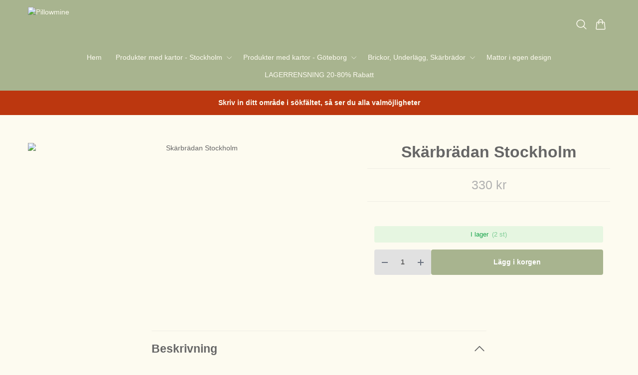

--- FILE ---
content_type: application/javascript
request_url: https://storage.quickbutik.com/templates/lejon/js/settings.js?83186
body_size: 873
content:
/**
 * Settings
 */

document.addEventListener('alpine:init', () => {

  Alpine.store('settings', {
    settingsOpen: false,
    toggleSettings: function () {
      if (!this.settingsOpen) {
        this.showSettings()
      } else {
        this.hideSettings()
      }
    },
    showSettings: function () {
      this.settingsOpen = true
      document.getElementsByTagName('body')[0].classList.add('overflow-hidden')
    },
    hideSettings: function () {
      this.settingsOpen = false
      document.getElementsByTagName('body')[0].classList.remove('overflow-hidden')
    },
  })

})

/**
 * Initialize Hero Sliders
 * Returns a cleanup function to remove event listeners
 */
function initHeroSliders() {
  var sliders = document.querySelectorAll('.hero-slider');
  var cleanupFunctions = [];
  
  sliders.forEach(function(slider) {
    var autoplay = (slider.dataset.autoplay === 'true' || slider.dataset.autoplay === '1') ? true : false;
    var autoplayDelay = parseInt(slider.dataset.autoplayDelay) || 5000;
    var desktopHeight = parseInt(slider.dataset.desktopHeight) || 700;
    var mobileHeight = parseInt(slider.dataset.mobileHeight) || 500;
    
    // Count number of slides
    var slideCount = slider.querySelectorAll('.swiper-slide').length;
    var hasMultipleSlides = slideCount > 1;
    
    // Function to set correct height
    function setSliderHeight() {
      if (window.innerWidth >= 768) {
        slider.style.height = desktopHeight + 'px';
      } else {
        slider.style.height = mobileHeight + 'px';
      }
    }
    
    // Set initial height
    setSliderHeight();
    
    // Initialize Swiper
    new Swiper(slider, {
      loop: hasMultipleSlides,
      autoplay: (autoplay && hasMultipleSlides) ? {
        delay: autoplayDelay,
        disableOnInteraction: false,
      } : false,
      speed: 800,
      effect: 'fade',
      fadeEffect: {
        crossFade: true
      },
      pagination: {
        el: slider.querySelector('.swiper-pagination'),
        clickable: true,
      },
      navigation: {
        nextEl: slider.querySelector('.swiper-button-next'),
        prevEl: slider.querySelector('.swiper-button-prev'),
      },
    });
    
    // Update height on window resize
    var resizeTimeout;
    function handleResize() {
      clearTimeout(resizeTimeout);
      resizeTimeout = setTimeout(setSliderHeight, 100);
    }
    window.addEventListener('resize', handleResize);
    
    // Store cleanup function
    cleanupFunctions.push(function() {
      clearTimeout(resizeTimeout);
      window.removeEventListener('resize', handleResize);
    });
  });
  
  // Return a cleanup function that removes all event listeners
  return function cleanup() {
    cleanupFunctions.forEach(function(fn) {
      fn();
    });
  };
}

/**
 * Initialize Product Sliders
 */
function initProductSliders() {
  var sliders = document.querySelectorAll('.product-slider');
  
  sliders.forEach(function(slider) {
    var slidesPerView = parseInt(slider.dataset.slidesPerView) || 4;
    
    // Initialize Swiper
    new Swiper(slider, {
      slidesPerView: 1,
      spaceBetween: 16,
      loop: false,
      speed: 600,
      watchOverflow: true,
      watchSlidesProgress: true,
      slidesPerGroupAuto: false,
      breakpoints: {
        640: {
          slidesPerView: 2,
          spaceBetween: 16,
          slidesPerGroup: 2,
        },
        768: {
          slidesPerView: 3,
          spaceBetween: 20,
          slidesPerGroup: 3,
        },
        1024: {
          slidesPerView: slidesPerView,
          spaceBetween: 24,
          slidesPerGroup: slidesPerView,
        },
      },
      pagination: {
        el: slider.querySelector('.swiper-pagination'),
        clickable: true,
      },
      navigation: {
        nextEl: slider.querySelector('.swiper-button-next'),
        prevEl: slider.querySelector('.swiper-button-prev'),
      },
    });
  });
}

// Store cleanup functions for potential teardown
var sliderCleanup = {
  heroSliders: null
};

// Initialize sliders when DOM is ready
document.addEventListener('DOMContentLoaded', function() {
  sliderCleanup.heroSliders = initHeroSliders();
  initProductSliders();
})
